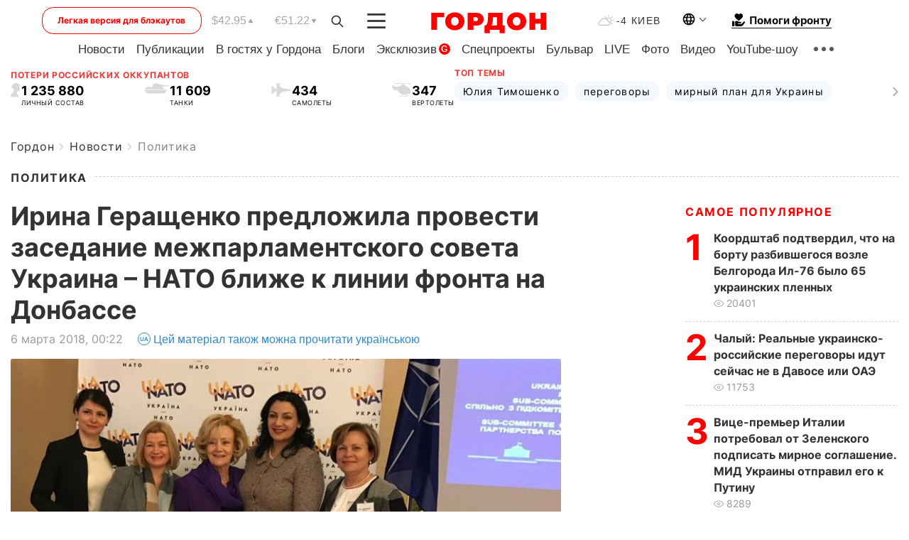

--- FILE ---
content_type: text/html; charset=utf-8
request_url: https://www.google.com/recaptcha/api2/aframe
body_size: 268
content:
<!DOCTYPE HTML><html><head><meta http-equiv="content-type" content="text/html; charset=UTF-8"></head><body><script nonce="-XaO-Rg62LQ6EjImZ48M4g">/** Anti-fraud and anti-abuse applications only. See google.com/recaptcha */ try{var clients={'sodar':'https://pagead2.googlesyndication.com/pagead/sodar?'};window.addEventListener("message",function(a){try{if(a.source===window.parent){var b=JSON.parse(a.data);var c=clients[b['id']];if(c){var d=document.createElement('img');d.src=c+b['params']+'&rc='+(localStorage.getItem("rc::a")?sessionStorage.getItem("rc::b"):"");window.document.body.appendChild(d);sessionStorage.setItem("rc::e",parseInt(sessionStorage.getItem("rc::e")||0)+1);localStorage.setItem("rc::h",'1769529775424');}}}catch(b){}});window.parent.postMessage("_grecaptcha_ready", "*");}catch(b){}</script></body></html>

--- FILE ---
content_type: application/javascript; charset=utf-8
request_url: https://fundingchoicesmessages.google.com/f/AGSKWxW9ne3M4_RrJFT5Bryy9PuJqiZ7LE4oGXJjj8nNdUIxAFma7Ur09HiWouD-8nPj89m_JiQJlTjDYAxMWJCnUXkN3nRjdPbbtLEyrxkEdSvPyAev-NnioWzdrj1GuLTaKlwNiqyEStZzXYaSdPs5w94kfkcujds5GFvTB6ceCfUnhuOc0-mDOQC7ogph/_/flash_ads./ads.js?/adspf./kredit-ad./adorika728.
body_size: -1287
content:
window['f2cd3201-4353-4c67-b88f-4c51d072cb1c'] = true;